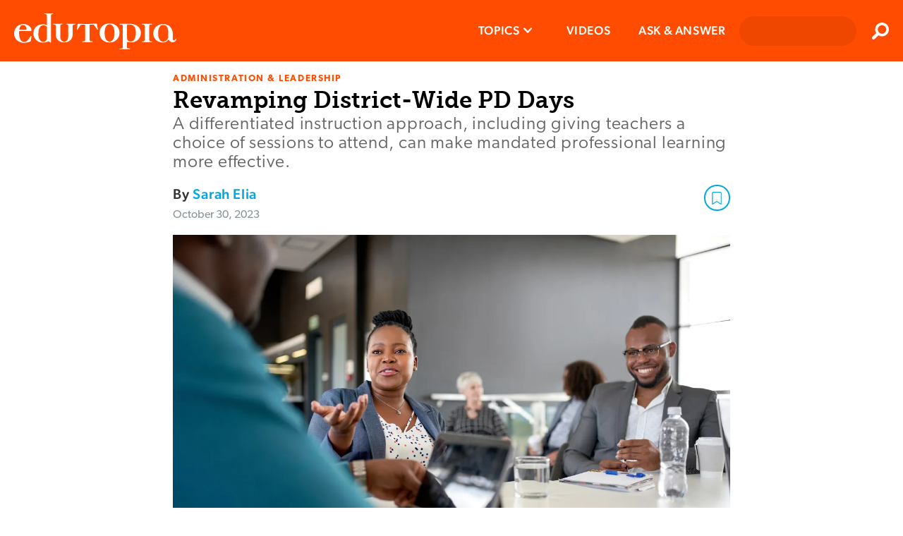

--- FILE ---
content_type: text/css;charset=utf-8
request_url: https://use.typekit.net/njt0djr.css
body_size: 771
content:
/*
 * The Typekit service used to deliver this font or fonts for use on websites
 * is provided by Adobe and is subject to these Terms of Use
 * http://www.adobe.com/products/eulas/tou_typekit. For font license
 * information, see the list below.
 *
 * canada-type-gibson:
 *   - http://typekit.com/eulas/00000000000000003b9b3882
 *   - http://typekit.com/eulas/00000000000000003b9b3883
 *   - http://typekit.com/eulas/00000000000000003b9b387d
 *   - http://typekit.com/eulas/00000000000000003b9b3878
 *   - http://typekit.com/eulas/00000000000000003b9b387c
 *   - http://typekit.com/eulas/00000000000000003b9b3880
 *   - http://typekit.com/eulas/00000000000000003b9b387a
 *   - http://typekit.com/eulas/00000000000000003b9b4731
 *   - http://typekit.com/eulas/00000000000000003b9b3f03
 *   - http://typekit.com/eulas/00000000000000003b9b387f
 *
 * © 2009-2026 Adobe Systems Incorporated. All Rights Reserved.
 */
/*{"last_published":"2020-10-21 00:27:15 UTC"}*/

@import url("https://p.typekit.net/p.css?s=1&k=njt0djr&ht=tk&f=24349.24350.24351.24352.24354.24355.43309.43310.43311.43312&a=14692343&app=typekit&e=css");

@font-face {
font-family:"canada-type-gibson";
src:url("https://use.typekit.net/af/0d8f4c/00000000000000003b9b3882/27/l?primer=7cdcb44be4a7db8877ffa5c0007b8dd865b3bbc383831fe2ea177f62257a9191&fvd=n7&v=3") format("woff2"),url("https://use.typekit.net/af/0d8f4c/00000000000000003b9b3882/27/d?primer=7cdcb44be4a7db8877ffa5c0007b8dd865b3bbc383831fe2ea177f62257a9191&fvd=n7&v=3") format("woff"),url("https://use.typekit.net/af/0d8f4c/00000000000000003b9b3882/27/a?primer=7cdcb44be4a7db8877ffa5c0007b8dd865b3bbc383831fe2ea177f62257a9191&fvd=n7&v=3") format("opentype");
font-display:swap;font-style:normal;font-weight:700;font-stretch:normal;
}

@font-face {
font-family:"canada-type-gibson";
src:url("https://use.typekit.net/af/0618db/00000000000000003b9b3883/27/l?primer=7cdcb44be4a7db8877ffa5c0007b8dd865b3bbc383831fe2ea177f62257a9191&fvd=i7&v=3") format("woff2"),url("https://use.typekit.net/af/0618db/00000000000000003b9b3883/27/d?primer=7cdcb44be4a7db8877ffa5c0007b8dd865b3bbc383831fe2ea177f62257a9191&fvd=i7&v=3") format("woff"),url("https://use.typekit.net/af/0618db/00000000000000003b9b3883/27/a?primer=7cdcb44be4a7db8877ffa5c0007b8dd865b3bbc383831fe2ea177f62257a9191&fvd=i7&v=3") format("opentype");
font-display:swap;font-style:italic;font-weight:700;font-stretch:normal;
}

@font-face {
font-family:"canada-type-gibson";
src:url("https://use.typekit.net/af/b67c91/00000000000000003b9b387d/27/l?primer=7cdcb44be4a7db8877ffa5c0007b8dd865b3bbc383831fe2ea177f62257a9191&fvd=i4&v=3") format("woff2"),url("https://use.typekit.net/af/b67c91/00000000000000003b9b387d/27/d?primer=7cdcb44be4a7db8877ffa5c0007b8dd865b3bbc383831fe2ea177f62257a9191&fvd=i4&v=3") format("woff"),url("https://use.typekit.net/af/b67c91/00000000000000003b9b387d/27/a?primer=7cdcb44be4a7db8877ffa5c0007b8dd865b3bbc383831fe2ea177f62257a9191&fvd=i4&v=3") format("opentype");
font-display:swap;font-style:italic;font-weight:400;font-stretch:normal;
}

@font-face {
font-family:"canada-type-gibson";
src:url("https://use.typekit.net/af/7557c8/00000000000000003b9b3878/27/l?primer=7cdcb44be4a7db8877ffa5c0007b8dd865b3bbc383831fe2ea177f62257a9191&fvd=n2&v=3") format("woff2"),url("https://use.typekit.net/af/7557c8/00000000000000003b9b3878/27/d?primer=7cdcb44be4a7db8877ffa5c0007b8dd865b3bbc383831fe2ea177f62257a9191&fvd=n2&v=3") format("woff"),url("https://use.typekit.net/af/7557c8/00000000000000003b9b3878/27/a?primer=7cdcb44be4a7db8877ffa5c0007b8dd865b3bbc383831fe2ea177f62257a9191&fvd=n2&v=3") format("opentype");
font-display:swap;font-style:normal;font-weight:200;font-stretch:normal;
}

@font-face {
font-family:"canada-type-gibson";
src:url("https://use.typekit.net/af/ef2129/00000000000000003b9b387c/27/l?primer=7cdcb44be4a7db8877ffa5c0007b8dd865b3bbc383831fe2ea177f62257a9191&fvd=n4&v=3") format("woff2"),url("https://use.typekit.net/af/ef2129/00000000000000003b9b387c/27/d?primer=7cdcb44be4a7db8877ffa5c0007b8dd865b3bbc383831fe2ea177f62257a9191&fvd=n4&v=3") format("woff"),url("https://use.typekit.net/af/ef2129/00000000000000003b9b387c/27/a?primer=7cdcb44be4a7db8877ffa5c0007b8dd865b3bbc383831fe2ea177f62257a9191&fvd=n4&v=3") format("opentype");
font-display:swap;font-style:normal;font-weight:400;font-stretch:normal;
}

@font-face {
font-family:"canada-type-gibson";
src:url("https://use.typekit.net/af/403911/00000000000000003b9b3880/27/l?primer=7cdcb44be4a7db8877ffa5c0007b8dd865b3bbc383831fe2ea177f62257a9191&fvd=n6&v=3") format("woff2"),url("https://use.typekit.net/af/403911/00000000000000003b9b3880/27/d?primer=7cdcb44be4a7db8877ffa5c0007b8dd865b3bbc383831fe2ea177f62257a9191&fvd=n6&v=3") format("woff"),url("https://use.typekit.net/af/403911/00000000000000003b9b3880/27/a?primer=7cdcb44be4a7db8877ffa5c0007b8dd865b3bbc383831fe2ea177f62257a9191&fvd=n6&v=3") format("opentype");
font-display:swap;font-style:normal;font-weight:600;font-stretch:normal;
}

@font-face {
font-family:"canada-type-gibson";
src:url("https://use.typekit.net/af/aa1d64/00000000000000003b9b387a/27/l?primer=7cdcb44be4a7db8877ffa5c0007b8dd865b3bbc383831fe2ea177f62257a9191&fvd=n3&v=3") format("woff2"),url("https://use.typekit.net/af/aa1d64/00000000000000003b9b387a/27/d?primer=7cdcb44be4a7db8877ffa5c0007b8dd865b3bbc383831fe2ea177f62257a9191&fvd=n3&v=3") format("woff"),url("https://use.typekit.net/af/aa1d64/00000000000000003b9b387a/27/a?primer=7cdcb44be4a7db8877ffa5c0007b8dd865b3bbc383831fe2ea177f62257a9191&fvd=n3&v=3") format("opentype");
font-display:swap;font-style:normal;font-weight:300;font-stretch:normal;
}

@font-face {
font-family:"canada-type-gibson";
src:url("https://use.typekit.net/af/a65f36/00000000000000003b9b4731/27/l?primer=7cdcb44be4a7db8877ffa5c0007b8dd865b3bbc383831fe2ea177f62257a9191&fvd=i3&v=3") format("woff2"),url("https://use.typekit.net/af/a65f36/00000000000000003b9b4731/27/d?primer=7cdcb44be4a7db8877ffa5c0007b8dd865b3bbc383831fe2ea177f62257a9191&fvd=i3&v=3") format("woff"),url("https://use.typekit.net/af/a65f36/00000000000000003b9b4731/27/a?primer=7cdcb44be4a7db8877ffa5c0007b8dd865b3bbc383831fe2ea177f62257a9191&fvd=i3&v=3") format("opentype");
font-display:swap;font-style:italic;font-weight:300;font-stretch:normal;
}

@font-face {
font-family:"canada-type-gibson";
src:url("https://use.typekit.net/af/aee0aa/00000000000000003b9b3f03/27/l?primer=7cdcb44be4a7db8877ffa5c0007b8dd865b3bbc383831fe2ea177f62257a9191&fvd=n5&v=3") format("woff2"),url("https://use.typekit.net/af/aee0aa/00000000000000003b9b3f03/27/d?primer=7cdcb44be4a7db8877ffa5c0007b8dd865b3bbc383831fe2ea177f62257a9191&fvd=n5&v=3") format("woff"),url("https://use.typekit.net/af/aee0aa/00000000000000003b9b3f03/27/a?primer=7cdcb44be4a7db8877ffa5c0007b8dd865b3bbc383831fe2ea177f62257a9191&fvd=n5&v=3") format("opentype");
font-display:swap;font-style:normal;font-weight:500;font-stretch:normal;
}

@font-face {
font-family:"canada-type-gibson";
src:url("https://use.typekit.net/af/5fead8/00000000000000003b9b387f/27/l?primer=7cdcb44be4a7db8877ffa5c0007b8dd865b3bbc383831fe2ea177f62257a9191&fvd=i5&v=3") format("woff2"),url("https://use.typekit.net/af/5fead8/00000000000000003b9b387f/27/d?primer=7cdcb44be4a7db8877ffa5c0007b8dd865b3bbc383831fe2ea177f62257a9191&fvd=i5&v=3") format("woff"),url("https://use.typekit.net/af/5fead8/00000000000000003b9b387f/27/a?primer=7cdcb44be4a7db8877ffa5c0007b8dd865b3bbc383831fe2ea177f62257a9191&fvd=i5&v=3") format("opentype");
font-display:swap;font-style:italic;font-weight:500;font-stretch:normal;
}

.tk-canada-type-gibson { font-family: "canada-type-gibson",sans-serif; }
